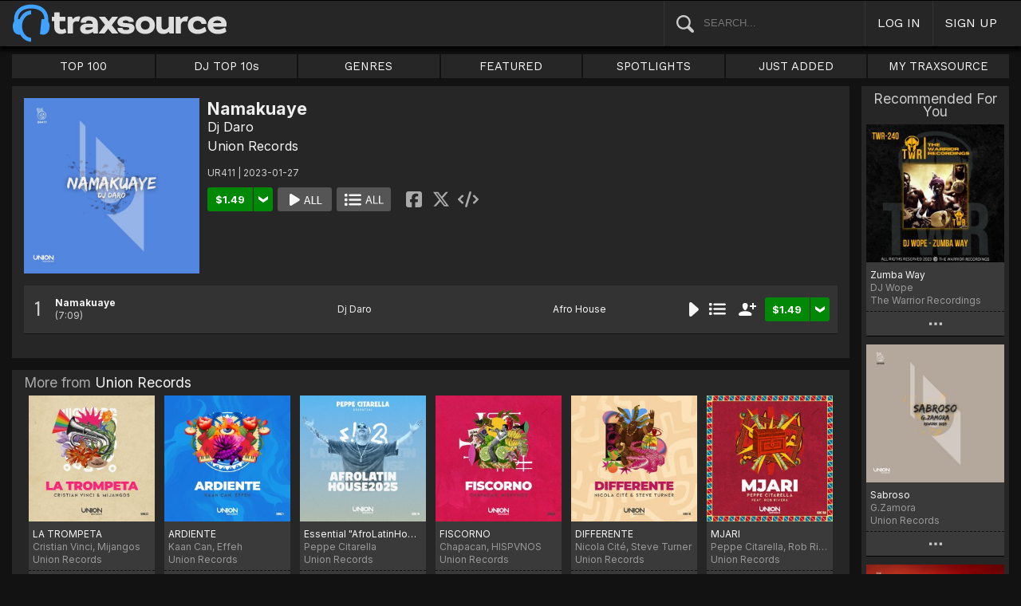

--- FILE ---
content_type: text/html; charset=UTF-8
request_url: https://www.traxsource.com/title/1939598/namakuaye
body_size: 10737
content:
<!DOCTYPE html>
<html>
<head>

  <title>DJ Daro - Namakuaye on Traxsource</title>

  <meta http-equiv="Content-Type" content="text/html; charset=utf-8">
  <meta name="description" content="Download Real House and Electronic Music in AIFF, WAV and MP3 format">
  <meta name="robots" content="index, follow, max-image-preview:large"/>
  <meta name="viewport" content="width=device-width, initial-scale=1, maximum-scale=1.0, user-scalable=no, minimal-ui">
  
  <meta property="og:title" content="DJ Daro - Namakuaye">
  <meta property="og:type" content="album">
  <meta property="og:url" content="https://www.traxsource.com/title/1939598/namakuaye">
  <meta property="og:image" content="https://geo-static.traxsource.com/files/images/b04a1b75c9f681db939b9d4142b65bdb.jpg">
  <meta property="og:image:width" content="600">
  <meta property="og:image:height" content="600">
  <meta property="og:description" content="Available for download on Traxsource.">
  <meta name="twitter:card" content="summary">
  <meta name="twitter:site" content="@traxsource">
  <meta name="twitter:creator" content="@traxsource">
  <meta name="twitter:domain" content="www.traxsource.com">

  <link rel="apple-touch-icon" sizes="180x180" href="https://geo-w-static.traxsource.com/img/apple-touch-icon-180x180.png">
  <link rel="apple-touch-icon" sizes="152x152" href="https://geo-w-static.traxsource.com/img/apple-touch-icon-152x152.png">
  <link rel="apple-touch-icon" sizes="144x144" href="https://geo-w-static.traxsource.com/img/apple-touch-icon-144x144.png">
  <link rel="apple-touch-icon" sizes="120x120" href="https://geo-w-static.traxsource.com/img/apple-touch-icon-120x120.png">
  <link rel="apple-touch-icon" sizes="114x114" href="https://geo-w-static.traxsource.com/img/apple-touch-icon-114x114.png">
  <link rel="apple-touch-icon" sizes="76x76" href="https://geo-w-static.traxsource.com/img/apple-touch-icon-76x76.png">
  <link rel="apple-touch-icon" sizes="72x72" href="https://geo-w-static.traxsource.com/img/apple-touch-icon-72x72.png">
  <link rel="apple-touch-icon" sizes="57x57" href="https://geo-w-static.traxsource.com/img/apple-touch-icon-57x57.png">

  <link rel="shortcut icon" type="image/x-icon" href="https://geo-w-static.traxsource.com/img/fav_icon.png">

  <link rel="icon" sizes="196x196" href="https://geo-w-static.traxsource.com/img/favicon-196x196.png">
  <link rel="icon" sizes="128x128" href="https://geo-w-static.traxsource.com/img/favicon-128x128.png">
  <meta name="msapplication-TileImage" content="https://geo-w-static.traxsource.com/img/apple-touch-icon-144x144.png">
  <meta name="msapplication-TileColor" content="#262626">

  <link rel="stylesheet" type="text/css" href="https://geo-w-static.traxsource.com/css/ts_plugs.min.css?ts=1560271680">
  <link rel="stylesheet" type="text/css" href="https://geo-w-static.traxsource.com/scripts/src.php/1745861040/css/ts_index.min.css">

  <link rel="preconnect" href="https://fonts.googleapis.com">
  <link rel="preconnect" href="https://fonts.gstatic.com" crossorigin>
  <link href="https://fonts.googleapis.com/css2?family=Work+Sans&display=swap" rel="stylesheet">
  <link href="https://fonts.googleapis.com/css2?family=Work+Sans:wght@700&display=swap" rel="stylesheet">
  <link href="https://fonts.googleapis.com/css2?family=Inter&display=swap" rel="stylesheet">
  <link href="https://fonts.googleapis.com/css2?family=Inter:wght@700&display=swap" rel="stylesheet">
  <link href='https://fonts.googleapis.com/css?family=Oswald:700,400' rel='stylesheet' type='text/css'>

  <script type="text/javascript" src="https://geo-w-static.traxsource.com/js/ts_plugs.min.js?ts=1495471080"></script>
  <script type="text/javascript" src="https://geo-w-static.traxsource.com/js/playlist.ts.v2.min.js?ts=1689087660"></script>
  <script type="text/javascript" src="https://geo-w-static.traxsource.com/scripts/src.php/1748447820/js/traxsource.global.min.js"></script>
  <script type="text/javascript" src="https://geo-w-static.traxsource.com/js/tsmain.min.js?ts=1746118980"></script>
  <script type="text/javascript" src="https://geo-w-static.traxsource.com/js/tspage.min.js?ts=1746118860"></script>

  <!-- Start of traxsource Zendesk Widget script -->
    <script>/*<![CDATA[*/window.zEmbed||function(e,t){var n,o,d,i,s,a=[],r=document.createElement("iframe");window.zEmbed=function(){a.push(arguments)},window.zE=window.zE||window.zEmbed,r.src="javascript:false",r.title="",r.role="presentation",(r.frameElement||r).style.cssText="display: none",d=document.getElementsByTagName("script"),d=d[d.length-1],d.parentNode.insertBefore(r,d),i=r.contentWindow,s=i.document;try{o=s}catch(e){n=document.domain,r.src='javascript:var d=document.open();d.domain="'+n+'";void(0);',o=s}o.open()._l=function(){var e=this.createElement("script");n&&(this.domain=n),e.id="js-iframe-async",e.src="https://assets.zendesk.com/embeddable_framework/main.js",this.t=+new Date,this.zendeskHost="traxsource.zendesk.com",this.zEQueue=a,this.body.appendChild(e)},o.write('<body onload="document._l();">'),o.close()}();/*]]>*/</script>
  </head>

<body class="v-">

  <header>
<div id="headerBay">
  <div class="header-div logo-bay v-">
    <a href="/">
      <img src="/img/ts-new-hdr.svg" class="logo-svg" alt="Traxsource">
      <svg class="logo-svg head">
        <use xlink:href="/img/vects.v2.svg#head"></use>
      </svg>
    </a>
  </div><div class="header-div search-bay v-">
    <form id="mainSearch" method="GET" action="/search">
      <a href="javascript:void(0)" id="searHelpBtnUB"><img src="/img/search.svg" class="search-help" alt="Search Help"></a><input type="text" name="term" value="" placeholder="SEARCH..." class="search-input" />
    </form>
  </div><div class="header-div s-form srch-cancel v-"><a href="javascript:void(0)" class="hdrlnk">CANCEL</a>
  </div><div class="header-div search-btn v-"><a href="javascript:void(0)" class="hdrlnk alt-btn">
      <svg class="search-svg sbtn">
        <use xlink:href="/img/vects.v2.svg#search"></use>
      </svg>
    </a>
  </div><div class="header-div header-login v-"><a href="javascript:void(0)" id="loginLnk" class="hdrlnk">LOG IN</a>
  </div><div class="header-div header-signup v-"><a href="/signup" id="signupLnk" class="hdrlnk">SIGN UP</a>
  </div><div class="header-div header-menu v-">
    <a href="javascript:void(0)" class="hdrlnk menu-btn">
      <svg class="menu-svg sbtn">
        <use xlink:href="/img/vects.v2.svg#menu"></use>
      </svg>
    </a>
  </div>
</div>
</header>

  <div id="playerBay" class="v-">
    <div class="player-center">
      <div class="player-cont">

        <div id="playerMask"></div>

        <div id="tsjp1" class="jp-jplayer"></div>

        <div id="tsjpcont1" class="jp-audio">
          <div class="jp-type-single">
            <div class="jp-gui jp-interface">
              <div class="jp-controls">
                <a href="javascript:void(0);" class="jp-play plapau" tabindex="1">
                  <img src="https://geo-w-static.traxsource.com/img/play.svg" class="play-svg pl-svg">
                </a>
                <a href="javascript:void(0);" class="jp-pause plapau" tabindex="1">
                  <img src="https://geo-w-static.traxsource.com/img/pause.svg" class="pause-svg pl-svg">
                </a>
                <div class="pl-loader"><img class="loading-svg pl-svg" src="https://geo-w-static.traxsource.com/img/loading.svg"></div>
                <a href="javascript:void(0);" class="jp-previous prenex" tabindex="1">
                  <img class="prev-svg skip-svg" src="https://geo-w-static.traxsource.com/img/prev.svg">
                </a>
                <a href="javascript:void(0);" class="jp-next prenex" tabindex="1">
                  <img class="next-svg skip-svg" src="https://geo-w-static.traxsource.com/img/next.svg">
                </a>
              </div><div id="v1WfInfoCont"></div><div class="jp-progress" id="PWFCont">
                <div class="key-bpm" id="plrsKeyBPM"></div>
                <div class="jp-seek-bar"></div>
              </div><div class="right-controls">
                <div id="volumeButton" title="Volume">
                  <svg class="vol-svg pl-rt-svg"><use xlink:href="/img/vects.v2.svg#speaker"></use></svg>
                </div>
                <div id="playerShareButton"></div>
                <div class="ttl-drop-menu com-drop-menu">
                  <a href="javascript:void(0)" class="com-close sm"></a>
                  <div class="sharebox-inline">
                    <a href="javascript:void(0)" class="share fbook">
                    </a><a href="javascript:void(0)" class="share twitter">
                    </a><a href="javascript:void(0)" class="share embed"></a>
                  </div><br />
                  <div class="com-drop-hdr fol-hdr">follow:</div>
                  <div id="plrsFollows"></div>
                </div>
              </div>
            </div>
          </div>

        <div id="nowPlayCont" class="v-">
          <div id="npPrev" class="np-prenex">
          </div>

          <div id="nowPlayTtl" class="v-">
            <div class="np-div np-img">
              <a href="javascript:void(0)" class="now-play-img-lnk"><span id="plrnpImg"></span><img src="https://geo-w-static.traxsource.com/img/promo_large.png" class="promo" /><img src="https://geo-w-static.traxsource.com/img/pre-order.png" class="pre-ord-img" /><img src="https://geo-w-static.traxsource.com/img/pre-order-promo.png" class="pre-ord-promo-img" /></a>
            </div><div class="np-div np-info">
              <div class="t-cont ellip plinkable">
                <span id="plrnpTitle"><a href="">&nbsp;</a></span><br />
                <span id="plrnpArtists">&nbsp;</span><br />
                <span id="plrnpLabel">&nbsp;</span>
              </div>

              <div class="sub-info ellip plinkable">
                <span class="no-compact-inf">
                  <span id="pltnpCatnum">&nbsp;</span>
                  <span id="plrnpRelDate">&nbsp;</span>
                  <span id="plrnpDur">&nbsp;</span>
                </span>
                <span id="plrnpKeyBPM">&nbsp;</span>
                <a href="javascript:void(0)" id="plrnpGenre">&nbsp;</a><br />
              </div>

              <div class="alb-only">Album Only</div>
              <div class="buy-cont">
                <a href="javascript:void(0);" class="com-buy" id="plrnpBuy" data-cart="" title="Add to Cart"><span id="plrnpPrice">&nbsp;</span>
                </a><a href="javascript:void(0)" class="cart-alt player"></a>
              </div>

              <a href="javascript:void(0)" id="npFollowBtn" class="com-follow sm compact-btn">
                <svg class="foll-svg" style="top: 1px;"><use xlink:href="/img/vects.v2.svg#follow"></use></svg>
              </a>
              <div id="compactFollCont" class="com-drop-menu">
                <a href="javascript:void(0)" class="com-close"></a>
                <div class="com-drop-hdr fol-hdr">
                  <svg class="foll-svg"><use xlink:href="/img/vects.v2.svg#follow"></use></svg>&nbsp;
                  follow:
                </div>
              </div>

              <a href="javascript:void(0)" id="npBtnsMenuBtn" class="compact-btn">Options</a>
              <div class="np-btns">
                <a href="javascript:void(0)" class="com-close"></a>
                <a href="javascript:void(0)" class="npb pl-remove-btn compact-btn red" title="Remove from playlist"></a>
                <div id="npUtl" class="np-br">
                  <a href="javascript:void(0)" class="add-to-utl-btn compact-btn np-br">Add to My Chart</a>
                  <div class="utl-drop-cont"></div>
                </div>
                <div class="sharebox-inline">
                      <a href="javascript:void(0)" class="share fbook">
                  </a><a href="javascript:void(0)" class="share twitter">
                  </a><a href="javascript:void(0)" class="share embed"></a>
                </div>
              </div>

              <div class="goto plinkable">
                <a href="javascript:void(0)" id="plrnpTtlUrl">go to this release <span class="link-arrow">&nbsp;&nbsp;</span></a>
              </div>
            </div>
          </div>

          <div id="npNext" class="np-prenex"></div>


          <div id="playlistCont" class="v-">
            <div class="playlist-item hdr">
              <div class="thumb">&nbsp;
              </div><div class="tk-title">TITLE
              </div><div class="tk-artist">ARTIST
              </div><div class="label">LABEL
              </div><div class="r-date">RELEASED
              </div><div class="utils">&nbsp;</div>
            </div>

            <div class="jp-playlist">
              <ul>
              </ul>
            </div>
            <div id="plControl">
              <span id="plCount"></span> Tracks in Playlist
              <a href="javascript:void(0)" id="plyrClrPlBtn" class="clear-pl-btn compact-btn red">Clear Playlist</a>
              <a href="javascript:void(0)" id="plyrPl2UchBtn" class="save-as-utl-btn compact-btn orange np-br">Save Playlist as a Chart</a>
            </div>
          </div>
        </div>

          <!--VOLUME-->
          <div id="volumeBarCont">
            <div id="volumeBar"></div>
          </div>
        </div>

        <!--PLAYER TITLE INFO-->
        <div id="playerTitleInfo" class="v-">
          <div class="img-cont"><a href="javascript:void(0)" id="plrsImgLink">&nbsp;<img src="https://geo-w-static.traxsource.com/img/promo_large.png" class="promo" /><img src="https://geo-w-static.traxsource.com/img/pre-order.png" class="pre-ord-img" /><img src="https://geo-w-static.traxsource.com/img/pre-order-promo.png" class="pre-ord-promo-img" /></a>
          </div><div id="PlTtlInfo" class="ellip">
            <a href="javascript:void(0)" class="com-title" id="plrsTitle">&nbsp;</a><span id="artitBr"><br /></span>
            <span class="com-artist" id="plrsArtists">&nbsp;</span><br />
            <div class="sub-info ellip">
              <span id="plrsLabel">&nbsp;</span>
              <span id="plrsRelDate">&nbsp;</span>
              <span id="plrsDur">&nbsp;</span>
              <a href="#" id="plrsGenre">&nbsp;</a>
            </div>
          </div><div class="buy-fly">
            <div class="alb-only">Album Only</div>
            <div class="buy-cont">
              <a href="javascript:void(0);" class="com-buy" id="plrsBuy" data-cart="" title="Add to Cart"><span class="price" id="plrsPrice"></span>
              </a><a href="javascript:void(0)" class="cart-alt player"></a>
            </div>
          </div><div class="player-util-btns">
            <div id="playerKeyLegendBtn">
              <svg class="pl-exp-svg pl-util-svg"><use xlink:href="/img/vects.v2.svg#keys"></use></svg>
            </div>
            <div id="playlistExpand" class="pl-col-exp">
            </div>
            <div id="playlistCollapse" class="pl-col-exp">
            </div>
          </div>
        </div>
      </div>

    </div>
  </div>

  <!--<div id="debugInfo"></div>-->

  <div id="mainBay">

    <div id="loginFormCont">
      <div class="com-close"></div>
      <iframe id="loginFrame" scrolling="no" class="v-">Your browser is incompatible*</iframe>
    </div>

    <div id="menuBay"><ul class="menu-cont v-">
  <li id="menuLiTop">
    <a id="menuBtnTop" href="/top/tracks">TOP 100</a>
    <div id="menuDivTop" class="menu-floater top">
      <a href="/top/tracks" class="flt">Tracks</a>
      <a href="/top/singles" class="flt">Singles</a>
      <a href="/top/albums" class="flt">Albums</a>
      <a href="/top/preorder-tracks" class="flt">Pre-orders</a>
      <a href="/top/djtop" class="flt">Dj TOP 10s</a>
    </div>
  </li><li id="menuLiDjTop">
    <a id="menuBtnDjTop" href="/dj-top-10s">DJ TOP 10s</a>
  </li><li id="menuLiGenres">
    <a id="menuBtnGenres" href="javascript:void(0);">GENRES</a>
    <div id="menuDivGenres" class="menu-floater genr">
      <div class="mn-split">
        
        <a href="/genre/4/house" class="flt">House</a>
        
        <a href="/genre/13/deep-house" class="flt">Deep House</a>
        
        <a href="/genre/24/soulful-house" class="flt">Soulful House</a>
        
        <a href="/genre/29/garage" class="flt">Garage</a>
        
        <a href="/genre/27/afro-house" class="flt">Afro House</a>
        
        <a href="/genre/17/nu-disco-indie-dance" class="flt">Nu Disco / Indie Dance</a>
        
        <a href="/genre/15/jackin-house" class="flt">Jackin House</a>
        
        <a href="/genre/18/tech-house" class="flt">Tech House</a>
        
        <a href="/genre/20/techno" class="flt">Techno</a>
        
        <a href="/genre/12/classic-house" class="flt">Classic House</a>
        
        <a href="/genre/3/soul-funk-disco" class="flt">Soul / Funk / Disco</a>
        
        <a href="/genre/23/afro-latin-brazilian" class="flt">Afro / Latin / Brazilian</a>
        
        <a href="/genre/19/melodic-progressive-house" class="flt">Melodic / Progressive House</a>
        
        <a href="/genre/16/minimal-deep-tech" class="flt">Minimal / Deep Tech</a>
        
        <a href="/genre/1/lounge-chill-out" class="flt">Lounge / Chill Out</a>
        
      </div><div class="mn-split">
        
        <a href="/genre/5/electronica" class="flt">Electronica</a>
        
        <a href="/genre/2/broken-beat-nu-jazz" class="flt">Broken Beat / Nu-Jazz</a>
        
        <a href="/genre/30/world" class="flt">World</a>
        
        <a href="/genre/31/drum-and-bass" class="flt">Drum &amp; Bass</a>
        
        <a href="/genre/32/pop-dance" class="flt">Pop / Dance</a>
        
        <a href="/genre/11/electro-house" class="flt">Electro House</a>
        
        <a href="/genre/14/leftfield" class="flt">Leftfield</a>
        
        <a href="/genre/6/r-and-b-hip-hop" class="flt">R&amp;B / Hip Hop</a>
        
        <a href="/genre/21/sounds-samples-and-loops" class="flt">Sounds, Samples &amp; Loops</a>
        
        <a href="/genre/7/acapella" class="flt">Acapella</a>
        
        <a href="/genre/9/beats" class="flt">Beats</a>
        
        <a href="/genre/10/efx-dj-tools" class="flt">Efx / DJ Tools</a>
        
        <a href="/genre/28/stems" class="flt">STEMS</a>
        
        <a href="/genre/22/miscellaneous" class="flt">Miscellaneous</a>
        
      </div>
    </div>
  </li><li id="menuLiFeat">
    <a id="menuBtnFeat" href="javascript:void(0);">FEATURED</a>
    <div id="menuDivFeat" class="menu-floater feat">
      
      <a href="/list/35/whats-hot" class="flt">What's Hot</a>
      
      <a href="/list/1/upfront-promos" class="flt">Upfront Promos</a>
      
      <a href="/list/2/new-releases" class="flt">New Releases</a>
      
      <a href="/list/3/compilations" class="flt">Compilations</a>
      
      <a href="/list/6/essentials" class="flt">Essentials</a>
      
      <a href="/list/69/hidden-gems" class="flt">Hidden Gems</a>
      
      <a href="/label/34118/traxsource-weekend-weapons" class="flt">Weekend Weapons</a>
      <a href="/label/4040/traxsource-hype-chart" class="flt">Hype Chart</a>
      <a href="/preorders" class="flt">Pre-Orders</a>
      <a href="/best-of-2025" class="flt">Best of 2025 <sup style="color: #d83;">new</sup></a>
    </div>
  </li><li id="menuLiSpot">
    <a id="menuBtnSpot" href="javascript:void(0);">SPOTLIGHTS</a>
    <div id="menuDivSpot" class="menu-floater spot">
      
      <a href="/spotlight/46/reel-people-music-celebrates-100-releases" class="flt">Reel People Music Celebrates 100 Releases...</a>
      
      <a href="/spotlight/45/gogo-music-celebrates-20-years" class="flt">Gogo Music Celebrates 20 Years</a>
      
      <a href="/spotlight/13/nervous-records-celebrates-30-years" class="flt">Nervous Records Celebrates 30 Years</a>
      
      <a href="/spotlight/44/this-is-snatch-records" class="flt">This Is Snatch! Records</a>
      
      <a href="/spotlight/43/basement-boys-celebrate-100-releases" class="flt">Basement Boys Celebrate 100 Releases</a>
      
      <a href="/spotlight/42/masters-at-work-the-relaunch" class="flt">Masters At Work - The Relaunch</a>
      
      <a href="/spotlight/38/a-tribute-to-phil-asher" class="flt">A Tribute To Phil Asher</a>
      
      <a href="/spotlight/35/foliage-records-in-the-spotlight" class="flt">Foliage Records In The Spotlight...</a>
      
      <a href="/spotlight/34/fred-everythings-lazy-days" class="flt">Fred Everything's Lazy Days....</a>
      
      <a href="/spotlight/33/heist-recordings-spotlight" class="flt">Heist Recordings Spotlight</a>
      
      <a href="/spotlight/29/keinemusik-crue-spotlight" class="flt">Keinemusik Crue Spotlight</a>
      
      <a href="/spotlight/28/louies-vega-records-in-the-spotlight" class="flt">Louie's Vega Records In The Spotlight....</a>
      
      <a href="/spotlight/26/local-talk-spotlight" class="flt">Local Talk Spotlight</a>
      
      <a href="/spotlight/9/the-new-french-wave" class="flt">The New French Wave…</a>
      
      <a href="/spotlight/23/todd-terry-spotlight-inhouse-freeze-terminator-records" class="flt">Todd Terry Spotlight - Inhouse / Freeze / Terminator Records</a>
      
    </div>
  </li><li>
    <a id="menuBtnJA" href="/just-added">JUST ADDED</a>
  </li><li id="menuLiMts">
    <a id="menuBtnMTS" href="/my-traxsource/my-tracks">MY TRAXSOURCE</a>
    <div id="menuDivMts" class="menu-floater mts">
      
      <a href="/my-traxsource/my-tracks" class="flt">My Tracks</a>
      
      <a href="/my-traxsource/my-labels" class="flt">My Labels</a>
      
      <a href="/my-traxsource/my-artists" class="flt">My Artists</a>
      
      <a href="/my-traxsource/my-charts" class="flt">My Charts</a>
      
    </div>
  </li>
</ul>
<!--<div style="color: #c22; text-align: center;">We will have a service interuption for planned upgrades, starting today at 4pm until approximately 5:30pm EDT. We apologize for any inconvenience.</div>--></div>

    <div id="bodyBay" class="v-" data-init_cpo=""><script type="text/javascript">$(function(){enablePageTitlePage();});</script>
<script type="application/ld+json">{"@context": "http://schema.org", "@type": "BreadcrumbList", "itemListElement": [{"@type": "ListItem", "position": 1, "item": {"image": "", "name": "Traxsource", "@id": "https://www.traxsource.com"}}, {"@type": "ListItem", "position": 2, "item": {"name": "Union Records", "image": "", "@id": "https://www.traxsource.com/label/33039/union-records"}}, {"@type": "ListItem", "position": 3, "item": {"name": "Namakuaye", "image": "https://geo-static.traxsource.com/files/images/b04a1b75c9f681db939b9d4142b65bdb.jpg", "@id": "https://www.traxsource.com/title/1939598/namakuaye"}}]}</script>

<div id="ttlPageCont" data-tid="1939598">

  <div class="ttl-cont v-">
    <div class="ttl-block">
      <div class="t-image"><img src="https://geo-static.traxsource.com/files/images/b04a1b75c9f681db939b9d4142b65bdb.jpg" /></div><div class="t-info">
      <!-- <DIV> T-INFO-->
        <div class="page-head">
          <h1 class="title">Namakuaye</h1>
          <h1 class="artists"><a href="/artist/40714/dj-daro" class="com-artists" data-aid="40714">Dj Daro</a></h1>
          <a class="com-label" href="/label/33039/union-records">Union Records</a>
        </div>
        <div class="cat-rdate">UR411 | 2023-01-27 &nbsp;</div>
        <div class="btns coll-btn-cont">
          <div class="buy-cont"><a href="javascript:void(0);" class="com-buy" data-cart="{title_id: 1939598}" title="Add to Cart"><span class="price">&#36;1.49</span></a><a href="javascript:void(0)" class="cart-alt"></a></div><a href="javascript:void(0)" class="com-play-all bg" data-tracks=10692402>
            
          </a><a href="javascript:void(0)" class="com-pl-all bg" data-tracks=10692402>
            
          </a><div class="sharebox-inline">
            <a href="javascript:void(0)" class="share fbook">
            </a><a href="javascript:void(0)" class="share twitter">
            </a><a href="javascript:void(0)" class="share embed"></a>
          </div>
        </div>
      </div>
    </div>

    <div class="trk-list-cont" id="trkListCont">
      <div class="trklist no-thumb v- init-invis">
        
        <div data-trid="10692402" class="trk-row play-trk ptk-10692402">
          <div class="trk-cell tnum-pos">
            <div class="tnum">1</div>
            <div class="play-fly">
              <a href="javascript:void(0)" class="com-play " title="Play Track">
                
              </a>
            </div>
          </div><div class="trk-cell artit-cont"></div><div class="trk-cell title ellip">
          <!--DIV title--><a href="/track/10692402/namakuaye">Namakuaye</a> <span class="adap-br"><br /></span><span class="version"> <span class="duration">(7:09)</span></span>
          </div><div class="trk-cell artists ellip">
          <!--DIV artLinks--><a href="/artist/40714/dj-daro" class="com-artists" data-aid="40714">Dj Daro</a> <span class="adap-br"><br /></span>
          </div><div class="trk-cell genre ellip">
          <!--DIV genre--><a href="/genre/27/afro-house">Afro House</a>
          </div><div class="trk-cell btncell">
            <a href="javascript:void(0)" class="com-play " title="Play Track">
              
            </a><a href="javascript:void(0)" class="com-pl" title="Cue Track">
              
            </a><a href="javascript:void(0)" class="com-follow sm" title="follow">
              <svg class="foll-svg"><use xlink:href="/img/vects.v2.svg#follow"></use></svg>
            </a><div class="buy-cont"><a href="javascript:void(0);" class="com-buy" data-cart="{title_id: 1939598, track_id: 10692402}" title="Add to Cart"><span class="price">&#36;1.49</span></a><a href="javascript:void(0)" class="cart-alt"></a></div>
          </div><div class="trk-cell fly-btn"><svg class="fly-svg"><use xlink:href="/img/vects.v2.svg#fly-btn"></use></svg>
            <svg class="fly-svg flipped"><use xlink:href="/img/vects.v2.svg#fly-btn-flip"></use></svg>
          </div><div class="menu-fly"></div>
          <div class="trk-drop-menu com-drop-menu">
            <a href="javascript:void(0)" class="com-close sm"></a>
            <div class="com-drop-hdr fol-hdr">
              <svg class="foll-svg"><use xlink:href="/img/vects.v2.svg#follow"></use></svg>&nbsp;
              follow:
            </div>
            
            <div class="fol-div ellip">
              <a href="javascript:void(0)" data-follow="{aid: 40714}" class="follow">Dj Daro</a>
              <svg class="folling-svg"><use xlink:href="/img/vects.v2.svg#following"></use></svg>
            </div>
            
            <div class="fol-div ellip">
              <a href="javascript:void(0)" data-follow="{lid: 33039}" class="follow">Union Records</a>
              <svg class="folling-svg"><use xlink:href="/img/vects.v2.svg#following"></use></svg>
            </div>
            
          </div>
        </div>
        
      </div>
    </div>


    <div class="desc com-exp-cont"></div>
    <a href="javascript:void(0)" class="desc-exp com-exp-bar"></a>


    <!--MORE FROM-->
    <div class="more-from-cont v-">
<div class="grid-hdr">More from <a href="/label/33039/union-records">Union Records</a></div>
<div class="more-from-list">
  <!--<div class="more-from-scrl"><div class="h-list-scroll"></div></div>-->
  <div class="more-from-grid six com-grid v- init-invis"><div class="grid-cont">
  
  <div class="grid-page">
    <div class="grid-item play-ttl ptl-2687692" data-tid="2687692">
      <div class="grid-image">
        <div class="grid-fly">
          <a href="javascript:void(0);" class="com-play" title="Play Release">
            
          </a><a href="javascript:void(0);" class="com-pl" title="Cue Release">
            
          </a><a href="javascript:void(0);" class="i-info" data-url="{base:'/title/', tid: '2687692', view:'popup', clustId: 'gridClusterLabel'}" title="Quick View">
            <svg class="i-info-svg"><use xlink:href="/img/vects.v2.svg#i-info"></use></svg>
          </a>
        </div>
        <a href="/title/2687692/la-trompeta"><img src="https://geo-static.traxsource.com/scripts/image.php/240x240/2856f814c8b56441efee6eb17559f529.jpg" /></a>
        <div class="now-pl"></div>
      </div>
      <div class="links ellip">
        <a href="/title/2687692/la-trompeta" class="com-title">LA TROMPETA</a>
        Cristian Vinci, Mijangos
        <a href="/label/33039/union-records" class="com-label">Union Records</a>
      </div>
      <div class="fly-btn"><svg class="fly-svg"><use xlink:href="/img/vects.v2.svg#fly-btn"></use>
        </svg><svg class="fly-svg flipped"><use xlink:href="/img/vects.v2.svg#fly-btn-flip"></use></svg>
      </div>
    </div><div class="grid-item play-ttl ptl-2686124" data-tid="2686124">
      <div class="grid-image">
        <div class="grid-fly">
          <a href="javascript:void(0);" class="com-play" title="Play Release">
            
          </a><a href="javascript:void(0);" class="com-pl" title="Cue Release">
            
          </a><a href="javascript:void(0);" class="i-info" data-url="{base:'/title/', tid: '2686124', view:'popup', clustId: 'gridClusterLabel'}" title="Quick View">
            <svg class="i-info-svg"><use xlink:href="/img/vects.v2.svg#i-info"></use></svg>
          </a>
        </div>
        <a href="/title/2686124/ardiente"><img src="https://geo-static.traxsource.com/scripts/image.php/240x240/9a795e33e949b22d2c95eb543f86d5e9.jpg" /></a>
        <div class="now-pl"></div>
      </div>
      <div class="links ellip">
        <a href="/title/2686124/ardiente" class="com-title">ARDIENTE</a>
        Kaan Can, Effeh
        <a href="/label/33039/union-records" class="com-label">Union Records</a>
      </div>
      <div class="fly-btn"><svg class="fly-svg"><use xlink:href="/img/vects.v2.svg#fly-btn"></use>
        </svg><svg class="fly-svg flipped"><use xlink:href="/img/vects.v2.svg#fly-btn-flip"></use></svg>
      </div>
    </div><div class="grid-item play-ttl ptl-2681628" data-tid="2681628">
      <div class="grid-image">
        <div class="grid-fly">
          <a href="javascript:void(0);" class="com-play" title="Play Release">
            
          </a><a href="javascript:void(0);" class="com-pl" title="Cue Release">
            
          </a><a href="javascript:void(0);" class="i-info" data-url="{base:'/title/', tid: '2681628', view:'popup', clustId: 'gridClusterLabel'}" title="Quick View">
            <svg class="i-info-svg"><use xlink:href="/img/vects.v2.svg#i-info"></use></svg>
          </a>
        </div>
        <a href="/title/2681628/essential-afrolatinhouse-2025"><img src="https://geo-static.traxsource.com/scripts/image.php/240x240/9fd8975ab84573cd0346e3fd10842fd5.jpg" /></a>
        <div class="now-pl"></div>
      </div>
      <div class="links ellip">
        <a href="/title/2681628/essential-afrolatinhouse-2025" class="com-title">Essential &quot;AfroLatinHouse&quot; 2025</a>
        Peppe Citarella
        <a href="/label/33039/union-records" class="com-label">Union Records</a>
      </div>
      <div class="fly-btn"><svg class="fly-svg"><use xlink:href="/img/vects.v2.svg#fly-btn"></use>
        </svg><svg class="fly-svg flipped"><use xlink:href="/img/vects.v2.svg#fly-btn-flip"></use></svg>
      </div>
    </div><div class="grid-item play-ttl ptl-2683255" data-tid="2683255">
      <div class="grid-image">
        <div class="grid-fly">
          <a href="javascript:void(0);" class="com-play" title="Play Release">
            
          </a><a href="javascript:void(0);" class="com-pl" title="Cue Release">
            
          </a><a href="javascript:void(0);" class="i-info" data-url="{base:'/title/', tid: '2683255', view:'popup', clustId: 'gridClusterLabel'}" title="Quick View">
            <svg class="i-info-svg"><use xlink:href="/img/vects.v2.svg#i-info"></use></svg>
          </a>
        </div>
        <a href="/title/2683255/fiscorno"><img src="https://geo-static.traxsource.com/scripts/image.php/240x240/cb063de35530a9e88ff922d369e436c8.jpg" /></a>
        <div class="now-pl"></div>
      </div>
      <div class="links ellip">
        <a href="/title/2683255/fiscorno" class="com-title">FISCORNO</a>
        Chapacan, HISPVNOS
        <a href="/label/33039/union-records" class="com-label">Union Records</a>
      </div>
      <div class="fly-btn"><svg class="fly-svg"><use xlink:href="/img/vects.v2.svg#fly-btn"></use>
        </svg><svg class="fly-svg flipped"><use xlink:href="/img/vects.v2.svg#fly-btn-flip"></use></svg>
      </div>
    </div><div class="grid-item play-ttl ptl-2680694" data-tid="2680694">
      <div class="grid-image">
        <div class="grid-fly">
          <a href="javascript:void(0);" class="com-play" title="Play Release">
            
          </a><a href="javascript:void(0);" class="com-pl" title="Cue Release">
            
          </a><a href="javascript:void(0);" class="i-info" data-url="{base:'/title/', tid: '2680694', view:'popup', clustId: 'gridClusterLabel'}" title="Quick View">
            <svg class="i-info-svg"><use xlink:href="/img/vects.v2.svg#i-info"></use></svg>
          </a>
        </div>
        <a href="/title/2680694/differente"><img src="https://geo-static.traxsource.com/scripts/image.php/240x240/17f2590ad8df4a0da033bf6425b2c1b1.jpg" /></a>
        <div class="now-pl"></div>
      </div>
      <div class="links ellip">
        <a href="/title/2680694/differente" class="com-title">DIFFERENTE</a>
        Nicola Cité, Steve Turner
        <a href="/label/33039/union-records" class="com-label">Union Records</a>
      </div>
      <div class="fly-btn"><svg class="fly-svg"><use xlink:href="/img/vects.v2.svg#fly-btn"></use>
        </svg><svg class="fly-svg flipped"><use xlink:href="/img/vects.v2.svg#fly-btn-flip"></use></svg>
      </div>
    </div><div class="grid-item play-ttl ptl-2668220" data-tid="2668220">
      <div class="grid-image">
        <div class="grid-fly">
          <a href="javascript:void(0);" class="com-play" title="Play Release">
            
          </a><a href="javascript:void(0);" class="com-pl" title="Cue Release">
            
          </a><a href="javascript:void(0);" class="i-info" data-url="{base:'/title/', tid: '2668220', view:'popup', clustId: 'gridClusterLabel'}" title="Quick View">
            <svg class="i-info-svg"><use xlink:href="/img/vects.v2.svg#i-info"></use></svg>
          </a>
        </div>
        <a href="/title/2668220/mjari"><img src="https://geo-static.traxsource.com/scripts/image.php/240x240/82641762b82beaf3a4e6e7c2223044ce.jpg" /></a>
        <div class="now-pl"></div>
      </div>
      <div class="links ellip">
        <a href="/title/2668220/mjari" class="com-title">MJARI</a>
        Peppe Citarella, Rob Rivera
        <a href="/label/33039/union-records" class="com-label">Union Records</a>
      </div>
      <div class="fly-btn"><svg class="fly-svg"><use xlink:href="/img/vects.v2.svg#fly-btn"></use>
        </svg><svg class="fly-svg flipped"><use xlink:href="/img/vects.v2.svg#fly-btn-flip"></use></svg>
      </div>
    </div>
  </div>
  
  <div class="grid-page">
    <div class="grid-item play-ttl ptl-2676673" data-tid="2676673">
      <div class="grid-image">
        <div class="grid-fly">
          <a href="javascript:void(0);" class="com-play" title="Play Release">
            
          </a><a href="javascript:void(0);" class="com-pl" title="Cue Release">
            
          </a><a href="javascript:void(0);" class="i-info" data-url="{base:'/title/', tid: '2676673', view:'popup', clustId: 'gridClusterLabel'}" title="Quick View">
            <svg class="i-info-svg"><use xlink:href="/img/vects.v2.svg#i-info"></use></svg>
          </a>
        </div>
        <a href="/title/2676673/your-atmosphere"><img src="https://geo-static.traxsource.com/scripts/image.php/240x240/96c506777e29327d514812b211689276.jpg" /></a>
        <div class="now-pl"></div>
      </div>
      <div class="links ellip">
        <a href="/title/2676673/your-atmosphere" class="com-title">YOUR ATMOSPHERE</a>
        Che&amp;Mos, Alexa
        <a href="/label/33039/union-records" class="com-label">Union Records</a>
      </div>
      <div class="fly-btn"><svg class="fly-svg"><use xlink:href="/img/vects.v2.svg#fly-btn"></use>
        </svg><svg class="fly-svg flipped"><use xlink:href="/img/vects.v2.svg#fly-btn-flip"></use></svg>
      </div>
    </div><div class="grid-item play-ttl ptl-2674508" data-tid="2674508">
      <div class="grid-image">
        <div class="grid-fly">
          <a href="javascript:void(0);" class="com-play" title="Play Release">
            
          </a><a href="javascript:void(0);" class="com-pl" title="Cue Release">
            
          </a><a href="javascript:void(0);" class="i-info" data-url="{base:'/title/', tid: '2674508', view:'popup', clustId: 'gridClusterLabel'}" title="Quick View">
            <svg class="i-info-svg"><use xlink:href="/img/vects.v2.svg#i-info"></use></svg>
          </a>
        </div>
        <a href="/title/2674508/pa-lante-y-pa-tra"><img src="https://geo-static.traxsource.com/scripts/image.php/240x240/02fa72117a21e248dbaf408058e9f46a.jpg" /></a>
        <div class="now-pl"></div>
      </div>
      <div class="links ellip">
        <a href="/title/2674508/pa-lante-y-pa-tra" class="com-title">PA LANTE Y PA TRA</a>
        Yabdel
        <a href="/label/33039/union-records" class="com-label">Union Records</a>
      </div>
      <div class="fly-btn"><svg class="fly-svg"><use xlink:href="/img/vects.v2.svg#fly-btn"></use>
        </svg><svg class="fly-svg flipped"><use xlink:href="/img/vects.v2.svg#fly-btn-flip"></use></svg>
      </div>
    </div><div class="grid-item play-ttl ptl-2667600" data-tid="2667600">
      <div class="grid-image">
        <div class="grid-fly">
          <a href="javascript:void(0);" class="com-play" title="Play Release">
            
          </a><a href="javascript:void(0);" class="com-pl" title="Cue Release">
            
          </a><a href="javascript:void(0);" class="i-info" data-url="{base:'/title/', tid: '2667600', view:'popup', clustId: 'gridClusterLabel'}" title="Quick View">
            <svg class="i-info-svg"><use xlink:href="/img/vects.v2.svg#i-info"></use></svg>
          </a>
        </div>
        <a href="/title/2667600/djinn"><img src="https://geo-static.traxsource.com/scripts/image.php/240x240/0311d724b54e17a701334119d047546f.jpg" /></a>
        <div class="now-pl"></div>
      </div>
      <div class="links ellip">
        <a href="/title/2667600/djinn" class="com-title">DJINN</a>
        Anet Music
        <a href="/label/33039/union-records" class="com-label">Union Records</a>
      </div>
      <div class="fly-btn"><svg class="fly-svg"><use xlink:href="/img/vects.v2.svg#fly-btn"></use>
        </svg><svg class="fly-svg flipped"><use xlink:href="/img/vects.v2.svg#fly-btn-flip"></use></svg>
      </div>
    </div><div class="grid-item play-ttl ptl-2664949" data-tid="2664949">
      <div class="grid-image">
        <div class="grid-fly">
          <a href="javascript:void(0);" class="com-play" title="Play Release">
            
          </a><a href="javascript:void(0);" class="com-pl" title="Cue Release">
            
          </a><a href="javascript:void(0);" class="i-info" data-url="{base:'/title/', tid: '2664949', view:'popup', clustId: 'gridClusterLabel'}" title="Quick View">
            <svg class="i-info-svg"><use xlink:href="/img/vects.v2.svg#i-info"></use></svg>
          </a>
        </div>
        <a href="/title/2664949/jaguar-del-rio"><img src="https://geo-static.traxsource.com/scripts/image.php/240x240/2428b2c282a09a3362307734df88f212.jpg" /></a>
        <div class="now-pl"></div>
      </div>
      <div class="links ellip">
        <a href="/title/2664949/jaguar-del-rio" class="com-title">JAGUAR DEL RIO</a>
        Roger Garcia
        <a href="/label/33039/union-records" class="com-label">Union Records</a>
      </div>
      <div class="fly-btn"><svg class="fly-svg"><use xlink:href="/img/vects.v2.svg#fly-btn"></use>
        </svg><svg class="fly-svg flipped"><use xlink:href="/img/vects.v2.svg#fly-btn-flip"></use></svg>
      </div>
    </div><div class="grid-item play-ttl ptl-2659092" data-tid="2659092">
      <div class="grid-image">
        <div class="grid-fly">
          <a href="javascript:void(0);" class="com-play" title="Play Release">
            
          </a><a href="javascript:void(0);" class="com-pl" title="Cue Release">
            
          </a><a href="javascript:void(0);" class="i-info" data-url="{base:'/title/', tid: '2659092', view:'popup', clustId: 'gridClusterLabel'}" title="Quick View">
            <svg class="i-info-svg"><use xlink:href="/img/vects.v2.svg#i-info"></use></svg>
          </a>
        </div>
        <a href="/title/2659092/cali-pachanguero"><img src="https://geo-static.traxsource.com/scripts/image.php/240x240/84d5a69e58df81cbdc4ea56f95571263.jpg" /></a>
        <div class="now-pl"></div>
      </div>
      <div class="links ellip">
        <a href="/title/2659092/cali-pachanguero" class="com-title">CALI PACHANGUERO</a>
        Peppe Citarella, Andres Matheus
        <a href="/label/33039/union-records" class="com-label">Union Records</a>
      </div>
      <div class="fly-btn"><svg class="fly-svg"><use xlink:href="/img/vects.v2.svg#fly-btn"></use>
        </svg><svg class="fly-svg flipped"><use xlink:href="/img/vects.v2.svg#fly-btn-flip"></use></svg>
      </div>
    </div><div class="grid-item play-ttl ptl-2648561" data-tid="2648561">
      <div class="grid-image">
        <div class="grid-fly">
          <a href="javascript:void(0);" class="com-play" title="Play Release">
            
          </a><a href="javascript:void(0);" class="com-pl" title="Cue Release">
            
          </a><a href="javascript:void(0);" class="i-info" data-url="{base:'/title/', tid: '2648561', view:'popup', clustId: 'gridClusterLabel'}" title="Quick View">
            <svg class="i-info-svg"><use xlink:href="/img/vects.v2.svg#i-info"></use></svg>
          </a>
        </div>
        <a href="/title/2648561/tulia"><img src="https://geo-static.traxsource.com/scripts/image.php/240x240/cc42bf87166bc5a2583e8850ea3afee5.jpg" /></a>
        <div class="now-pl"></div>
      </div>
      <div class="links ellip">
        <a href="/title/2648561/tulia" class="com-title">TULIA</a>
        FABYO, Daniel Matheus
        <a href="/label/33039/union-records" class="com-label">Union Records</a>
      </div>
      <div class="fly-btn"><svg class="fly-svg"><use xlink:href="/img/vects.v2.svg#fly-btn"></use>
        </svg><svg class="fly-svg flipped"><use xlink:href="/img/vects.v2.svg#fly-btn-flip"></use></svg>
      </div>
    </div>
  </div>
  
</div>
<div class="grid-footer">
  <div class="tab-pager-cont">
    <a href="javascript:void(0)" class="pager-LR prev">
    </a><div class="cycle-pager">
    </div><a href="javascript:void(0)" class="pager-LR next"></a>
  </div>
</div>
<input type="hidden" id="gridClusterLabel" value="2687692,2686124,2681628,2683255,2680694,2668220,2676673,2674508,2667600,2664949,2659092,2648561" />
    </div>
</div>
</div>

  </div><div class="similar-list v-">
  <!-- <DIV> SIMILAR -->
    <div class="grid-hdr">Recommended For You</div>
    <div class="similar-grid com-grid v- six init-invis"><div class="grid-cont">
  
  <div class="grid-page">
    <div class="grid-item play-ttl ptl-1942170" data-tid="1942170">
      <div class="grid-image">
        <div class="grid-fly">
          <a href="javascript:void(0);" class="com-play" title="Play Release">
            
          </a><a href="javascript:void(0);" class="com-pl" title="Cue Release">
            
          </a><a href="javascript:void(0);" class="i-info" data-url="{base:'/title/', tid: '1942170', view:'popup', clustId: 'gridClusterSimilar'}" title="Quick View">
            <svg class="i-info-svg"><use xlink:href="/img/vects.v2.svg#i-info"></use></svg>
          </a>
        </div>
        <a href="/title/1942170/zumba-way"><img src="https://geo-static.traxsource.com/scripts/image.php/240x240/a6528d3d7358cb9815864b15bbc3feb0.jpg" /></a>
        <div class="now-pl"></div>
      </div>
      <div class="links ellip">
        <a href="/title/1942170/zumba-way" class="com-title">Zumba Way</a>
        DJ Wope
        <a href="/label/15260/the-warrior-recordings" class="com-label">The Warrior Recordings</a>
      </div>
      <div class="fly-btn"><svg class="fly-svg"><use xlink:href="/img/vects.v2.svg#fly-btn"></use>
        </svg><svg class="fly-svg flipped"><use xlink:href="/img/vects.v2.svg#fly-btn-flip"></use></svg>
      </div>
    </div><div class="grid-item play-ttl ptl-1934482" data-tid="1934482">
      <div class="grid-image">
        <div class="grid-fly">
          <a href="javascript:void(0);" class="com-play" title="Play Release">
            
          </a><a href="javascript:void(0);" class="com-pl" title="Cue Release">
            
          </a><a href="javascript:void(0);" class="i-info" data-url="{base:'/title/', tid: '1934482', view:'popup', clustId: 'gridClusterSimilar'}" title="Quick View">
            <svg class="i-info-svg"><use xlink:href="/img/vects.v2.svg#i-info"></use></svg>
          </a>
        </div>
        <a href="/title/1934482/sabroso"><img src="https://geo-static.traxsource.com/scripts/image.php/240x240/b1d0d7a5a9d3911394e116f691bb18fc.jpg" /></a>
        <div class="now-pl"></div>
      </div>
      <div class="links ellip">
        <a href="/title/1934482/sabroso" class="com-title">Sabroso</a>
        G.Zamora
        <a href="/label/33039/union-records" class="com-label">Union Records</a>
      </div>
      <div class="fly-btn"><svg class="fly-svg"><use xlink:href="/img/vects.v2.svg#fly-btn"></use>
        </svg><svg class="fly-svg flipped"><use xlink:href="/img/vects.v2.svg#fly-btn-flip"></use></svg>
      </div>
    </div><div class="grid-item play-ttl ptl-1948223" data-tid="1948223">
      <div class="grid-image">
        <div class="grid-fly">
          <a href="javascript:void(0);" class="com-play" title="Play Release">
            
          </a><a href="javascript:void(0);" class="com-pl" title="Cue Release">
            
          </a><a href="javascript:void(0);" class="i-info" data-url="{base:'/title/', tid: '1948223', view:'popup', clustId: 'gridClusterSimilar'}" title="Quick View">
            <svg class="i-info-svg"><use xlink:href="/img/vects.v2.svg#i-info"></use></svg>
          </a>
        </div>
        <a href="/title/1948223/enalta"><img src="https://geo-static.traxsource.com/scripts/image.php/240x240/1c0409af05bda28278e191577849d5eb.jpg" /></a>
        <div class="now-pl"></div>
      </div>
      <div class="links ellip">
        <a href="/title/1948223/enalta" class="com-title">Enalta</a>
        Manybeat
        <a href="/label/33039/union-records" class="com-label">Union Records</a>
      </div>
      <div class="fly-btn"><svg class="fly-svg"><use xlink:href="/img/vects.v2.svg#fly-btn"></use>
        </svg><svg class="fly-svg flipped"><use xlink:href="/img/vects.v2.svg#fly-btn-flip"></use></svg>
      </div>
    </div><div class="grid-item play-ttl ptl-1944116" data-tid="1944116">
      <div class="grid-image">
        <div class="grid-fly">
          <a href="javascript:void(0);" class="com-play" title="Play Release">
            
          </a><a href="javascript:void(0);" class="com-pl" title="Cue Release">
            
          </a><a href="javascript:void(0);" class="i-info" data-url="{base:'/title/', tid: '1944116', view:'popup', clustId: 'gridClusterSimilar'}" title="Quick View">
            <svg class="i-info-svg"><use xlink:href="/img/vects.v2.svg#i-info"></use></svg>
          </a>
        </div>
        <a href="/title/1944116/voy"><img src="https://geo-static.traxsource.com/scripts/image.php/240x240/fd2994d9dc5c44de5818d0e835028a6c.jpg" /></a>
        <div class="now-pl"></div>
      </div>
      <div class="links ellip">
        <a href="/title/1944116/voy" class="com-title">Voy</a>
        Rumple
        <a href="/label/33039/union-records" class="com-label">Union Records</a>
      </div>
      <div class="fly-btn"><svg class="fly-svg"><use xlink:href="/img/vects.v2.svg#fly-btn"></use>
        </svg><svg class="fly-svg flipped"><use xlink:href="/img/vects.v2.svg#fly-btn-flip"></use></svg>
      </div>
    </div><div class="grid-item play-ttl ptl-1936515" data-tid="1936515">
      <div class="grid-image">
        <div class="grid-fly">
          <a href="javascript:void(0);" class="com-play" title="Play Release">
            
          </a><a href="javascript:void(0);" class="com-pl" title="Cue Release">
            
          </a><a href="javascript:void(0);" class="i-info" data-url="{base:'/title/', tid: '1936515', view:'popup', clustId: 'gridClusterSimilar'}" title="Quick View">
            <svg class="i-info-svg"><use xlink:href="/img/vects.v2.svg#i-info"></use></svg>
          </a>
        </div>
        <a href="/title/1936515/dub-disco-odyssey"><img src="https://geo-static.traxsource.com/scripts/image.php/240x240/03667a66454a8b8351bba9696418ca54.jpg" /></a>
        <div class="now-pl"></div>
      </div>
      <div class="links ellip">
        <a href="/title/1936515/dub-disco-odyssey" class="com-title">Dub Disco Odyssey</a>
        Nick Hussey
        <a href="/label/58462/artfunk-records" class="com-label">ArtFunk Records</a>
      </div>
      <div class="fly-btn"><svg class="fly-svg"><use xlink:href="/img/vects.v2.svg#fly-btn"></use>
        </svg><svg class="fly-svg flipped"><use xlink:href="/img/vects.v2.svg#fly-btn-flip"></use></svg>
      </div>
    </div><div class="grid-item play-ttl ptl-1936563" data-tid="1936563">
      <div class="grid-image">
        <div class="grid-fly">
          <a href="javascript:void(0);" class="com-play" title="Play Release">
            
          </a><a href="javascript:void(0);" class="com-pl" title="Cue Release">
            
          </a><a href="javascript:void(0);" class="i-info" data-url="{base:'/title/', tid: '1936563', view:'popup', clustId: 'gridClusterSimilar'}" title="Quick View">
            <svg class="i-info-svg"><use xlink:href="/img/vects.v2.svg#i-info"></use></svg>
          </a>
        </div>
        <a href="/title/1936563/disco-soul"><img src="https://geo-static.traxsource.com/scripts/image.php/240x240/0c799c95cb4c5dda7e61dcfd7c908766.jpg" /></a>
        <div class="now-pl"></div>
      </div>
      <div class="links ellip">
        <a href="/title/1936563/disco-soul" class="com-title">Disco Soul</a>
        Disco N Fusion
        <a href="/label/48017/nu-monkey-records" class="com-label">Nu Monkey Records</a>
      </div>
      <div class="fly-btn"><svg class="fly-svg"><use xlink:href="/img/vects.v2.svg#fly-btn"></use>
        </svg><svg class="fly-svg flipped"><use xlink:href="/img/vects.v2.svg#fly-btn-flip"></use></svg>
      </div>
    </div>
  </div>
  
  <div class="grid-page">
    <div class="grid-item play-ttl ptl-1936633" data-tid="1936633">
      <div class="grid-image">
        <div class="grid-fly">
          <a href="javascript:void(0);" class="com-play" title="Play Release">
            
          </a><a href="javascript:void(0);" class="com-pl" title="Cue Release">
            
          </a><a href="javascript:void(0);" class="i-info" data-url="{base:'/title/', tid: '1936633', view:'popup', clustId: 'gridClusterSimilar'}" title="Quick View">
            <svg class="i-info-svg"><use xlink:href="/img/vects.v2.svg#i-info"></use></svg>
          </a>
        </div>
        <a href="/title/1936633/we-still-got-it-the-situation"><img src="https://geo-static.traxsource.com/scripts/image.php/240x240/28e8ffa8f1079785d60c4f6ccfb94cd0.jpg" /></a>
        <div class="now-pl"></div>
      </div>
      <div class="links ellip">
        <a href="/title/1936633/we-still-got-it-the-situation" class="com-title">We Still Got It (The Situation)</a>
        Paolo Bardelli
        <a href="/label/44475/b-club-milano" class="com-label">B Club Milano</a>
      </div>
      <div class="fly-btn"><svg class="fly-svg"><use xlink:href="/img/vects.v2.svg#fly-btn"></use>
        </svg><svg class="fly-svg flipped"><use xlink:href="/img/vects.v2.svg#fly-btn-flip"></use></svg>
      </div>
    </div><div class="grid-item play-ttl ptl-1936351" data-tid="1936351">
      <div class="grid-image">
        <div class="grid-fly">
          <a href="javascript:void(0);" class="com-play" title="Play Release">
            
          </a><a href="javascript:void(0);" class="com-pl" title="Cue Release">
            
          </a><a href="javascript:void(0);" class="i-info" data-url="{base:'/title/', tid: '1936351', view:'popup', clustId: 'gridClusterSimilar'}" title="Quick View">
            <svg class="i-info-svg"><use xlink:href="/img/vects.v2.svg#i-info"></use></svg>
          </a>
        </div>
        <a href="/title/1936351/epitome-of-funk"><img src="https://geo-static.traxsource.com/scripts/image.php/240x240/f4ccd3216fe7064ca9ec5aa16e982c70.jpg" /></a>
        <div class="now-pl"></div>
      </div>
      <div class="links ellip">
        <a href="/title/1936351/epitome-of-funk" class="com-title">Epitome of Funk</a>
        Magnet Matthews_Sparrow Da Dj
        <a href="/label/43934/pasqua-records-s-a" class="com-label">Pasqua Records S.A</a>
      </div>
      <div class="fly-btn"><svg class="fly-svg"><use xlink:href="/img/vects.v2.svg#fly-btn"></use>
        </svg><svg class="fly-svg flipped"><use xlink:href="/img/vects.v2.svg#fly-btn-flip"></use></svg>
      </div>
    </div><div class="grid-item play-ttl ptl-1936340" data-tid="1936340">
      <div class="grid-image">
        <div class="grid-fly">
          <a href="javascript:void(0);" class="com-play" title="Play Release">
            
          </a><a href="javascript:void(0);" class="com-pl" title="Cue Release">
            
          </a><a href="javascript:void(0);" class="i-info" data-url="{base:'/title/', tid: '1936340', view:'popup', clustId: 'gridClusterSimilar'}" title="Quick View">
            <svg class="i-info-svg"><use xlink:href="/img/vects.v2.svg#i-info"></use></svg>
          </a>
        </div>
        <a href="/title/1936340/free-flow"><img src="https://geo-static.traxsource.com/scripts/image.php/240x240/230659e3caecfd62967b91e85e08dda8.jpg" /></a>
        <div class="now-pl"></div>
      </div>
      <div class="links ellip">
        <a href="/title/1936340/free-flow" class="com-title">Free Flow</a>
        Lazaro Casanova
        <a href="/label/19761/petfood" class="com-label">petFood</a>
      </div>
      <div class="fly-btn"><svg class="fly-svg"><use xlink:href="/img/vects.v2.svg#fly-btn"></use>
        </svg><svg class="fly-svg flipped"><use xlink:href="/img/vects.v2.svg#fly-btn-flip"></use></svg>
      </div>
    </div><div class="grid-item play-ttl ptl-1932499" data-tid="1932499">
      <div class="grid-image">
        <div class="grid-fly">
          <a href="javascript:void(0);" class="com-play" title="Play Release">
            
          </a><a href="javascript:void(0);" class="com-pl" title="Cue Release">
            
          </a><a href="javascript:void(0);" class="i-info" data-url="{base:'/title/', tid: '1932499', view:'popup', clustId: 'gridClusterSimilar'}" title="Quick View">
            <svg class="i-info-svg"><use xlink:href="/img/vects.v2.svg#i-info"></use></svg>
          </a>
        </div>
        <a href="/title/1932499/best-there-ever-was-extended-mix"><img src="https://geo-static.traxsource.com/scripts/image.php/240x240/a4ea3c36daf3c7c1bc32fd280fb1f6ba.jpg" /></a>
        <div class="now-pl"></div>
      </div>
      <div class="links ellip">
        <a href="/title/1932499/best-there-ever-was-extended-mix" class="com-title">Best There Ever Was (Extended Mix)</a>
        Birdee &amp; Kelli Sae
        <a href="/label/21331/tinted-records" class="com-label">Tinted Records</a>
      </div>
      <div class="fly-btn"><svg class="fly-svg"><use xlink:href="/img/vects.v2.svg#fly-btn"></use>
        </svg><svg class="fly-svg flipped"><use xlink:href="/img/vects.v2.svg#fly-btn-flip"></use></svg>
      </div>
    </div><div class="grid-item play-ttl ptl-1930762" data-tid="1930762">
      <div class="grid-image">
        <div class="grid-fly">
          <a href="javascript:void(0);" class="com-play" title="Play Release">
            
          </a><a href="javascript:void(0);" class="com-pl" title="Cue Release">
            
          </a><a href="javascript:void(0);" class="i-info" data-url="{base:'/title/', tid: '1930762', view:'popup', clustId: 'gridClusterSimilar'}" title="Quick View">
            <svg class="i-info-svg"><use xlink:href="/img/vects.v2.svg#i-info"></use></svg>
          </a>
        </div>
        <a href="/title/1930762/emoitinal-freedom-technique"><img src="https://geo-static.traxsource.com/scripts/image.php/240x240/f9c00e81e691d50bb5ddf3f100fee25f.jpg" /></a>
        <div class="now-pl"></div>
      </div>
      <div class="links ellip">
        <a href="/title/1930762/emoitinal-freedom-technique" class="com-title">Emoitinal Freedom Technique</a>
        Boo
        <a href="/label/65026/ghetec" class="com-label">Ghetec</a>
      </div>
      <div class="fly-btn"><svg class="fly-svg"><use xlink:href="/img/vects.v2.svg#fly-btn"></use>
        </svg><svg class="fly-svg flipped"><use xlink:href="/img/vects.v2.svg#fly-btn-flip"></use></svg>
      </div>
    </div><div class="grid-item play-ttl ptl-1933017" data-tid="1933017">
      <div class="grid-image">
        <div class="grid-fly">
          <a href="javascript:void(0);" class="com-play" title="Play Release">
            
          </a><a href="javascript:void(0);" class="com-pl" title="Cue Release">
            
          </a><a href="javascript:void(0);" class="i-info" data-url="{base:'/title/', tid: '1933017', view:'popup', clustId: 'gridClusterSimilar'}" title="Quick View">
            <svg class="i-info-svg"><use xlink:href="/img/vects.v2.svg#i-info"></use></svg>
          </a>
        </div>
        <a href="/title/1933017/i-need-you-baby"><img src="https://geo-static.traxsource.com/scripts/image.php/240x240/6740feaaf6a50894377fd926720b1d5f.jpg" /></a>
        <div class="now-pl"></div>
      </div>
      <div class="links ellip">
        <a href="/title/1933017/i-need-you-baby" class="com-title">I Need You Baby</a>
        Andy Bach feat. Uliana Zar
        <a href="/label/57062/disco-machine-records" class="com-label">Disco Machine Records</a>
      </div>
      <div class="fly-btn"><svg class="fly-svg"><use xlink:href="/img/vects.v2.svg#fly-btn"></use>
        </svg><svg class="fly-svg flipped"><use xlink:href="/img/vects.v2.svg#fly-btn-flip"></use></svg>
      </div>
    </div>
  </div>
  
</div>
<div class="grid-footer">
  <div class="tab-pager-cont">
    <a href="javascript:void(0)" class="pager-LR prev">
    </a><div class="cycle-pager">
    </div><a href="javascript:void(0)" class="pager-LR next"></a>
  </div>
</div>
<input type="hidden" id="gridClusterSimilar" value="1942170,1934482,1948223,1944116,1936515,1936563,1936633,1936351,1936340,1932499,1930762,1933017" />
    </div>
  </div>
</div>

</div>

    <div id="bodyMask" class="v-"></div>

    <!-- TTL POPUP -->
    <div id="titlePopup" class="v-">
      <div id="ttlPuInner">
        <div id="ttlPuClose" class="com-close"></div>
        <div id="ttlPuPrev" class="ttl-pu-nav" title="Previous Release"></div>
        <div id="ttlPuCont"></div>
        <div id="ttlPuNext" class="ttl-pu-nav" title="Next Release"></div>
      </div>
    </div>

    <!--MSG PU-->
    <div id="messagePopup" class="com-popup">
      <div class="mspu-hdr"></div>
      <a href="javascript:void(0)" class="com-close mspu-close"></a>
      <div class="mspu-cont">
        <div class="mspu-txt"></div>
        <div class="err-txt"></div>
      </div>
      <div class="mspu-inp-cont">
        <p><input type="text" class="mspu-input" maxlength="" /></p>
        <p class="mspu-cart-def-p"><input type="checkbox" class="mspu-cart-def-cb">Make Default</p>
        <a href="javascript:void(0)" class="submit-button compact-btn green">Save</a>
      </div>
      <div class="mspu-buttons">
        <a href="javascript:void(0)" class="com-yes compact-btn">Yes</a>
        <a href="javascript:void(0)" class="com-no compact-btn">No</a>
      </div>
    </div>

    <!--EMBED PU-->
    <div id="embedPopup" class="com-popup">
      <a href="javascript:void(0)" class="com-close embed-close"></a>
      <div class="embed-hdr">Embed a player for <span id="eTitle"></span></div>
      <textarea id="embedCodeBox"></textarea>
      <div class="instr">
        Copy the above code and paste it into your website or blog.
      </div>
    </div>

    <div id="fullImgCont" class="full-img-cont v-"></div>

    <div id="keyComCont" class="com-popup keys">
      <a href="javascript:void(0)" class="com-close kc-close"></a>
      <div id="keyComImg"></div>
    </div>

  </div>

  <div id="bottomBay">
<div class="bottom-Separator"></div>
<div id="bottomCont" class="v-">
  <div class="sect">
    <span class="sect-hdr">INFO</span>
    <a href="https://traxsource.zendesk.com/hc/en-us/sections/115000664263-Getting-Started" target="_blank" rel="noreferrer" class="ext">Getting Started</a><br />
    <!--<a href="/gift-certificates">Gift Codes</a><br />-->
    <a href="/upgrade">Upgrade Your Tracks</a><br />
    <a href="javascript:void(0)" id="currConvert">Currency Converter</a><br /> 
    <a href="https://traxsource.zendesk.com/hc/en-us/sections/115000671843-User-Charts" target="_blank" rel="noreferrer" class="ext">Create and Share Charts</a><br />
    <a href="https://traxsource.zendesk.com/hc/en-us/categories/115000518003-Customer-Knowledge-Base" target="_blank" rel="noreferrer" class="ext">Help and Support</a><br />
  </div><div class="sect">
    <span class="sect-hdr">CONNECT</span>
    <a href="https://itunes.apple.com/us/app/traxsource/id492664129" target="_blank" rel="noreferrer" class="ext">Traxsource on iPhone</a><br />
    <a href="https://play.google.com/store/apps/details?id=traxsource.com.traxsource" target="_blank" rel="noreferrer" class="ext">Traxsource on Android</a><br />
    <a href="https://downloader.traxsource.com" target="_blank" class="ext">Traxsource Downloader</a><br />
    <a href="/logos-and-images" target="_blank" class="ext">Traxsource Logos</a>
      
    <div class="soc-rel">
      <a href="https://www.facebook.com/traxsource" target="_blank" rel="noreferrer" class="social fbook ext">
      </a>
      <a href="https://www.twitter.com/@traxsource" target="_blank" rel="noreferrer" class="social twitter ext">
      </a>
      <a href="https://instagram.com/traxsource" target="_blank" rel="noreferrer" class="social instagram ext">
      </a>
      <a href="https://soundcloud.com/traxsource" target="_blank" rel="noreferrer" class="social soundcloud ext">
      </a>
    </div>
    
  </div><div class="sect">
    <span class="sect-hdr">LEGAL</span>
    <a href="/terms-of-service">Terms of Service</a><br />
    <a href="/privacy">Privacy Policy</a><br />
    <a href="/copyright-and-trademark">Copyright and Trademarks</a><br />
    <a href="/gdpr">GDPR</a><br />
    <a href="/dmca">DMCA Policy</a>
  </div><div class="sect co">
      &copy; 2026 Traxsource, Inc.
  </div>
</div>
</div>

  <!--BOTTOM PU-->
  <div id="bottomBarPopup">
    <div id="bottomBarBody"></div>
    <a href="javascript:void(0)" class="com-close bbp-close"></a>
  </div>

  <!--CART-ALT-POPUP-->
  <div id="cartAltCont" class="v-">
    <div id="cartAltClose" class="com-close sm"></div>
    <div class="cart-alt-hdr"></div>
    <div class="cart-alt-list"></div>
    <div class="new-cart-cont">
      <a href="javascript:void(0)">
        <svg class="plus-svg"><use xlink:href="/img/vects.v2.svg#plus"></use></svg>
        Add New Cart
      </a>
    </div>
  </div>

    <script type="text/javascript" src="https://geo-w-static.traxsource.com/js/ga.js"></script>
  

</body>
</html>
